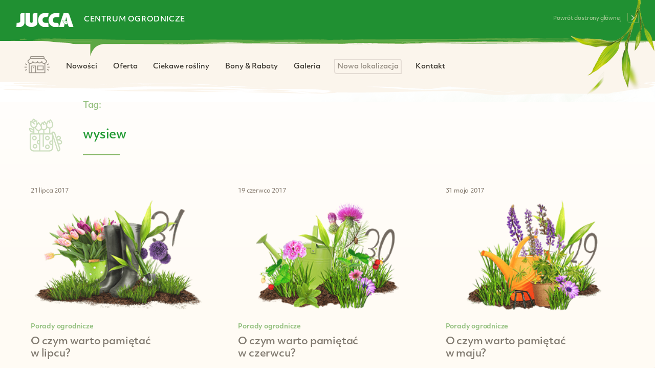

--- FILE ---
content_type: text/html; charset=UTF-8
request_url: https://detal.jucca.pl/tag/wysiew/
body_size: 12407
content:
<!doctype html>

<!--[if lt IE 7 ]> <html class="ie ie6 ie-lt10 ie-lt9 ie-lt8 ie-lt7 no-js" lang="pl-PL"> <![endif]-->
<!--[if IE 7 ]>    <html class="ie ie7 ie-lt10 ie-lt9 ie-lt8 no-js" lang="pl-PL"> <![endif]-->
<!--[if IE 8 ]>    <html class="ie ie8 ie-lt10 ie-lt9 no-js" lang="pl-PL"> <![endif]-->
<!--[if IE 9 ]>    <html class="ie ie9 ie-lt10 no-js" lang="pl-PL"> <![endif]-->
<!--[if gt IE 9]><!--><html class="no-js" lang="pl-PL"><!--<![endif]-->
<!-- the "no-js" class is for Modernizr. -->

<head data-template-set="html5-reset-wordpress-theme">
	<!-- Google tag (gtag.js) -->
	<script async src="https://www.googletagmanager.com/gtag/js?id=G-FS3K1NRKTD"></script>
		

	<meta charset="UTF-8">

	<!-- Always force latest IE rendering engine (even in intranet) -->
	<!--[if IE ]>
	<meta http-equiv="X-UA-Compatible" content="IE=edge">
	<![endif]-->

	
	<link media="all" href="https://detal.jucca.pl/wp-content/cache/autoptimize/css/autoptimize_93a9415a59c74e87f2c39428580005c1.css" rel="stylesheet"><title>wysiew - detal.jucca.pl</title>

	<meta name="title" content="wysiew - detal.jucca.pl">

	<!--Google will often use this as its description of your page/site. Make it good.-->
	<meta name="description" content="Centrum ogrodnicze JUCCA" />

	
	<meta name="Copyright" content="Copyright &copy; detal.jucca.pl 2026. All Rights Reserved.">

	<meta name="viewport" content="width=device-width, initial-scale=1">
	
    <!-- favicons -->
    <link rel="apple-touch-icon" sizes="57x57" href="https://detal.jucca.pl/wp-content/themes/jucca_2/img/favicons/apple-touch-icon-57x57.png">
    <link rel="apple-touch-icon" sizes="60x60" href="https://detal.jucca.pl/wp-content/themes/jucca_2/img/favicons/apple-touch-icon-60x60.png">
    <link rel="apple-touch-icon" sizes="72x72" href="https://detal.jucca.pl/wp-content/themes/jucca_2/img/favicons/apple-touch-icon-72x72.png">
    <link rel="apple-touch-icon" sizes="76x76" href="https://detal.jucca.pl/wp-content/themes/jucca_2/img/favicons/apple-touch-icon-76x76.png">
    <link rel="apple-touch-icon" sizes="114x114" href="https://detal.jucca.pl/wp-content/themes/jucca_2/img/favicons/apple-touch-icon-114x114.png">
    <link rel="apple-touch-icon" sizes="120x120" href="https://detal.jucca.pl/wp-content/themes/jucca_2/img/favicons/apple-touch-icon-120x120.png">
    <link rel="apple-touch-icon" sizes="144x144" href="https://detal.jucca.pl/wp-content/themes/jucca_2/img/favicons/apple-touch-icon-144x144.png">
    <link rel="apple-touch-icon" sizes="152x152" href="https://detal.jucca.pl/wp-content/themes/jucca_2/img/favicons/apple-touch-icon-152x152.png">
    <link rel="apple-touch-icon" sizes="180x180" href="https://detal.jucca.pl/wp-content/themes/jucca_2/img/favicons/apple-touch-icon-180x180.png">
    <link rel="icon" type="image/png" href="https://detal.jucca.pl/wp-content/themes/jucca_2/img/favicons/favicon-32x32.png" sizes="32x32">
    <link rel="icon" type="image/png" href="https://detal.jucca.pl/wp-content/themes/jucca_2/img/favicons/android-chrome-192x192.png" sizes="192x192">
    <link rel="icon" type="image/png" href="https://detal.jucca.pl/wp-content/themes/jucca_2/img/favicons/favicon-96x96.png" sizes="96x96">
    <link rel="icon" type="image/png" href="https://detal.jucca.pl/wp-content/themes/jucca_2/img/favicons/favicon-16x16.png" sizes="16x16">
    <link rel="manifest" href="https://detal.jucca.pl/wp-content/themes/jucca_2/img/favicons/manifest.json">
    <link rel="shortcut icon" href="https://detal.jucca.pl/wp-content/themes/jucca_2/img/favicons/favicon.ico">
    <meta name="msapplication-TileColor" content="#ffffff">
    <meta name="msapplication-TileImage" content="https://detal.jucca.pl/wp-content/themes/jucca_2/img/favicons/mstile-144x144.png">
    <meta name="msapplication-config" content="https://detal.jucca.pl/wp-content/themes/jucca_2/img/favicons/browserconfig.xml">
    <meta name="theme-color" content="#ffffff">
    
	<link rel="preconnect" href="https://use.typekit.net" crossorigin>
	<link rel="dns-prefetch" href="https://use.typekit.net">
	<link rel="stylesheet" href="https://use.typekit.net/cpo1dzc.css" media="print" onload="this.media='all'">
	<noscript><link rel="stylesheet" href="https://use.typekit.net/cpo1dzc.css"></noscript>

	<!-- concatenate and minify for production -->
	
	
    
    
	
    
    
    

	<!-- Application-specific meta tags -->
	
	<link rel="profile" href="https://gmpg.org/xfn/11" />
	<link rel="pingback" href="https://detal.jucca.pl/xmlrpc.php" />
    
   	<!--<link href='https://fonts.googleapis.com/css?family=Exo+2:400,100,200,300,500,600,700&subset=latin,latin-ext' rel='stylesheet' type='text/css'>-->
	<meta name='robots' content='index, follow, max-image-preview:large, max-snippet:-1, max-video-preview:-1' />

	<!-- This site is optimized with the Yoast SEO plugin v26.5 - https://yoast.com/wordpress/plugins/seo/ -->
	<link rel="canonical" href="https://detal.jucca.pl/tag/wysiew/" />
	<meta property="og:locale" content="pl_PL" />
	<meta property="og:type" content="article" />
	<meta property="og:title" content="wysiew - detal.jucca.pl" />
	<meta property="og:url" content="https://detal.jucca.pl/tag/wysiew/" />
	<meta property="og:site_name" content="detal.jucca.pl" />
	<meta name="twitter:card" content="summary_large_image" />
	<!-- / Yoast SEO plugin. -->


<link rel="alternate" type="application/rss+xml" title="detal.jucca.pl &raquo; Kanał z wpisami" href="https://detal.jucca.pl/feed/" />
<link rel="alternate" type="application/rss+xml" title="detal.jucca.pl &raquo; Kanał z wpisami otagowanymi jako wysiew" href="https://detal.jucca.pl/tag/wysiew/feed/" />













<script type="text/javascript" id="responsive-lightbox-js-before">
/* <![CDATA[ */
var rlArgs = {"script":"swipebox","selector":"lightbox","customEvents":"","activeGalleries":true,"animation":true,"hideCloseButtonOnMobile":false,"removeBarsOnMobile":false,"hideBars":true,"hideBarsDelay":5000,"videoMaxWidth":1080,"useSVG":true,"loopAtEnd":false,"woocommerce_gallery":false,"ajaxurl":"https:\/\/detal.jucca.pl\/wp-admin\/admin-ajax.php","nonce":"1cc975825f","preview":false,"postId":2729,"scriptExtension":false};

//# sourceURL=responsive-lightbox-js-before
/* ]]> */
</script>

<link rel="https://api.w.org/" href="https://detal.jucca.pl/wp-json/" /><link rel="alternate" title="JSON" type="application/json" href="https://detal.jucca.pl/wp-json/wp/v2/tags/110" /><link rel="EditURI" type="application/rsd+xml" title="RSD" href="https://detal.jucca.pl/xmlrpc.php?rsd" />
<script type="text/javascript">
(function(url){
	if(/(?:Chrome\/26\.0\.1410\.63 Safari\/537\.31|WordfenceTestMonBot)/.test(navigator.userAgent)){ return; }
	var addEvent = function(evt, handler) {
		if (window.addEventListener) {
			document.addEventListener(evt, handler, false);
		} else if (window.attachEvent) {
			document.attachEvent('on' + evt, handler);
		}
	};
	var removeEvent = function(evt, handler) {
		if (window.removeEventListener) {
			document.removeEventListener(evt, handler, false);
		} else if (window.detachEvent) {
			document.detachEvent('on' + evt, handler);
		}
	};
	var evts = 'contextmenu dblclick drag dragend dragenter dragleave dragover dragstart drop keydown keypress keyup mousedown mousemove mouseout mouseover mouseup mousewheel scroll'.split(' ');
	var logHuman = function() {
		if (window.wfLogHumanRan) { return; }
		window.wfLogHumanRan = true;
		var wfscr = document.createElement('script');
		wfscr.type = 'text/javascript';
		wfscr.async = true;
		wfscr.src = url + '&r=' + Math.random();
		(document.getElementsByTagName('head')[0]||document.getElementsByTagName('body')[0]).appendChild(wfscr);
		for (var i = 0; i < evts.length; i++) {
			removeEvent(evts[i], logHuman);
		}
	};
	for (var i = 0; i < evts.length; i++) {
		addEvent(evts[i], logHuman);
	}
})('//detal.jucca.pl/?wordfence_lh=1&hid=4F4BEF217AE6E77CA43E5168D0CCC47E');
</script>
<!-- Schema & Structured Data For WP v1.53 - -->
<script type="application/ld+json" class="saswp-schema-markup-output">
[{"@context":"https:\/\/schema.org\/","@type":"ItemList","itemListElement":[{"@type":"ListItem","position":1,"item":{"@type":"Article","headline":"O&nbsp;czym warto pami\u0119ta\u0107 w&nbsp;lipcu?","url":"https:\/\/detal.jucca.pl\/do-poczytania\/porada\/o-czym-warto-pamietac-w-lipcu-3\/","datePublished":"2017-07-21T21:23:27+02:00","dateModified":"2017-07-21T21:23:27+02:00","mainEntityOfPage":"https:\/\/detal.jucca.pl\/do-poczytania\/porada\/o-czym-warto-pamietac-w-lipcu-3\/","author":{"@type":"Person","name":"jucca","url":"https:\/\/detal.jucca.pl\/author\/jucca\/","sameAs":["http:\/\/www.jucca.pl"],"image":{"@type":"ImageObject","url":"https:\/\/secure.gravatar.com\/avatar\/26a392f8965824f058c1edb70a09350a535f71456bc64e03b90b71436479f011?s=96&d=mm&r=g","height":96,"width":96}},"publisher":{"@type":"Organization","name":"JUCCA Centrum Ogrodnicze","url":"https:\/\/detal.jucca.pl","logo":{"@type":"ImageObject","url":"https:\/\/detal.jucca.pl\/wp-content\/uploads\/2025\/10\/logo_150x60.png","width":150,"height":60}},"image":[{"@type":"ImageObject","@id":"https:\/\/detal.jucca.pl\/do-poczytania\/porada\/o-czym-warto-pamietac-w-lipcu-3\/#primaryimage","url":"https:\/\/detal.jucca.pl\/wp-content\/uploads\/2017\/07\/porada_ogrodnicza_jucca_www_20170720_foto_288x180px_v1-1200x750.png","width":"1200","height":"750"},{"@type":"ImageObject","url":"https:\/\/detal.jucca.pl\/wp-content\/uploads\/2017\/07\/porada_ogrodnicza_jucca_www_20170720_foto_288x180px_v1-1200x900.png","width":"1200","height":"900"},{"@type":"ImageObject","url":"https:\/\/detal.jucca.pl\/wp-content\/uploads\/2017\/07\/porada_ogrodnicza_jucca_www_20170720_foto_288x180px_v1-1200x675.png","width":"1200","height":"675"},{"@type":"ImageObject","url":"https:\/\/detal.jucca.pl\/wp-content\/uploads\/2017\/07\/porada_ogrodnicza_jucca_www_20170720_foto_288x180px_v1-288x288.png","width":"288","height":"288"},{"@type":"ImageObject","url":"https:\/\/detal.jucca.pl\/wp-content\/uploads\/2017\/07\/jucca_www_201707_foto_560x180px_v1.png","width":560,"height":180,"caption":"porady, porady ogrodnicze, lipiec, lato, ochrona, wysiew, ro\u015bliny, ogr\u00f3d, dobre rady, centrum ogrodnicze, ogrodnik, jucca, tarnowo podg\u00f3rne, pozna\u0144\ufeff"},{"@type":"ImageObject","url":"https:\/\/detal.jucca.pl\/wp-content\/uploads\/2017\/07\/porady_ogrodnicze_lipiec.jpg","width":560,"height":373}]}},{"@type":"ListItem","position":2,"item":{"@type":"Article","headline":"O&nbsp;czym warto pami\u0119ta\u0107 w&nbsp;czerwcu?","url":"https:\/\/detal.jucca.pl\/do-poczytania\/porada\/porady-ogrodnicze-o-czym-warto-pamietac-w-czerwcu\/","datePublished":"2017-06-19T23:47:52+02:00","dateModified":"2017-06-19T23:51:29+02:00","mainEntityOfPage":"https:\/\/detal.jucca.pl\/do-poczytania\/porada\/porady-ogrodnicze-o-czym-warto-pamietac-w-czerwcu\/","author":{"@type":"Person","name":"jucca","url":"https:\/\/detal.jucca.pl\/author\/jucca\/","sameAs":["http:\/\/www.jucca.pl"],"image":{"@type":"ImageObject","url":"https:\/\/secure.gravatar.com\/avatar\/26a392f8965824f058c1edb70a09350a535f71456bc64e03b90b71436479f011?s=96&d=mm&r=g","height":96,"width":96}},"publisher":{"@type":"Organization","name":"JUCCA Centrum Ogrodnicze","url":"https:\/\/detal.jucca.pl","logo":{"@type":"ImageObject","url":"https:\/\/detal.jucca.pl\/wp-content\/uploads\/2025\/10\/logo_150x60.png","width":150,"height":60}},"image":[{"@type":"ImageObject","@id":"https:\/\/detal.jucca.pl\/do-poczytania\/porada\/porady-ogrodnicze-o-czym-warto-pamietac-w-czerwcu\/#primaryimage","url":"https:\/\/detal.jucca.pl\/wp-content\/uploads\/2017\/06\/jucca_www_cemtrumogrodnicze_20170619_foto_288x180px_v1-1200x750.png","width":"1200","height":"750"},{"@type":"ImageObject","url":"https:\/\/detal.jucca.pl\/wp-content\/uploads\/2017\/06\/jucca_www_cemtrumogrodnicze_20170619_foto_288x180px_v1-1200x900.png","width":"1200","height":"900"},{"@type":"ImageObject","url":"https:\/\/detal.jucca.pl\/wp-content\/uploads\/2017\/06\/jucca_www_cemtrumogrodnicze_20170619_foto_288x180px_v1-1200x675.png","width":"1200","height":"675"},{"@type":"ImageObject","url":"https:\/\/detal.jucca.pl\/wp-content\/uploads\/2017\/06\/jucca_www_cemtrumogrodnicze_20170619_foto_288x180px_v1-288x288.png","width":"288","height":"288"},{"@type":"ImageObject","url":"https:\/\/detal.jucca.pl\/wp-content\/uploads\/2016\/06\/jucca_www_2016_06_foto_560x180px_v1.png","width":560,"height":180,"caption":"porady, porady ogrodnicze, czerwiec, lato, ochrona, przesadzanie, wysiew, ro\u015bliny, ogr\u00f3d, dobrerady, centrum ogrodnicze, ogrodnik, jucca, tarnowo podg\u00f3rne, pozna\u0144\ufeff"},{"@type":"ImageObject","url":"https:\/\/detal.jucca.pl\/wp-content\/uploads\/2017\/06\/jucca_centrum_ogrodnicze_czerwiec.jpg","width":560,"height":373,"caption":"porady, porady ogrodnicze, czerwiec, lato, ochrona, przesadzanie, wysiew, ro\u015bliny, ogr\u00f3d, dobrerady, centrum ogrodnicze, ogrodnik, jucca, tarnowo podg\u00f3rne, pozna\u0144\ufeff"}]}},{"@type":"ListItem","position":3,"item":{"@type":"Article","headline":"O&nbsp;czym warto pami\u0119ta\u0107 w&nbsp;maju?","url":"https:\/\/detal.jucca.pl\/do-poczytania\/porada\/porada-ogrodnicza-o-czym-warto-pamietac-w-maju-2\/","datePublished":"2017-05-31T12:37:52+02:00","dateModified":"2017-05-31T12:37:52+02:00","mainEntityOfPage":"https:\/\/detal.jucca.pl\/do-poczytania\/porada\/porada-ogrodnicza-o-czym-warto-pamietac-w-maju-2\/","author":{"@type":"Person","name":"jucca","url":"https:\/\/detal.jucca.pl\/author\/jucca\/","sameAs":["http:\/\/www.jucca.pl"],"image":{"@type":"ImageObject","url":"https:\/\/secure.gravatar.com\/avatar\/26a392f8965824f058c1edb70a09350a535f71456bc64e03b90b71436479f011?s=96&d=mm&r=g","height":96,"width":96}},"publisher":{"@type":"Organization","name":"JUCCA Centrum Ogrodnicze","url":"https:\/\/detal.jucca.pl","logo":{"@type":"ImageObject","url":"https:\/\/detal.jucca.pl\/wp-content\/uploads\/2025\/10\/logo_150x60.png","width":150,"height":60}},"image":[{"@type":"ImageObject","@id":"https:\/\/detal.jucca.pl\/do-poczytania\/porada\/porada-ogrodnicza-o-czym-warto-pamietac-w-maju-2\/#primaryimage","url":"https:\/\/detal.jucca.pl\/wp-content\/uploads\/2017\/05\/jucca_porada_ogrodnicza_20170522_foto_288x180px_v1-min-1200x750.png","width":"1200","height":"750","caption":"Jucca. Porady ogrodnicze"},{"@type":"ImageObject","url":"https:\/\/detal.jucca.pl\/wp-content\/uploads\/2017\/05\/jucca_porada_ogrodnicza_20170522_foto_288x180px_v1-min-1200x900.png","width":"1200","height":"900","caption":"Jucca. Porady ogrodnicze"},{"@type":"ImageObject","url":"https:\/\/detal.jucca.pl\/wp-content\/uploads\/2017\/05\/jucca_porada_ogrodnicza_20170522_foto_288x180px_v1-min-1200x675.png","width":"1200","height":"675","caption":"Jucca. Porady ogrodnicze"},{"@type":"ImageObject","url":"https:\/\/detal.jucca.pl\/wp-content\/uploads\/2017\/05\/jucca_porada_ogrodnicza_20170522_foto_288x180px_v1-min-288x288.png","width":"288","height":"288","caption":"Jucca. Porady ogrodnicze"},{"@type":"ImageObject","url":"https:\/\/detal.jucca.pl\/wp-content\/uploads\/2017\/04\/jucca_porada_ogrodnicza_201705_foto_560x180px_v1-min.png","width":560,"height":180,"caption":"Porady ogrodnicze"},{"@type":"ImageObject","url":"https:\/\/detal.jucca.pl\/wp-content\/uploads\/2017\/05\/maj_w_ogrodzie_jucca_centrum_ogrodnicze.jpg","width":560,"height":400,"caption":"porady, porady ogrodnicze, maj, wiosna, ochrona, przesadzanie, wysiew, ro\u015bliny, ogr\u00f3d, dobrerady, centrumogrodnicze, ogrodnik, jucca, tarnowo podg\u00f3rne, pozna\u0144\ufeff"}]}},{"@type":"ListItem","position":4,"item":{"@type":"Article","headline":"O&nbsp;czym warto pami\u0119ta\u0107 w&nbsp;marcu?","url":"https:\/\/detal.jucca.pl\/do-poczytania\/porada\/porady-ogrodnicze-o-czym-warto-pamietac-w-marcu-3\/","datePublished":"2017-03-22T21:04:59+01:00","dateModified":"2017-03-22T21:10:17+01:00","mainEntityOfPage":"https:\/\/detal.jucca.pl\/do-poczytania\/porada\/porady-ogrodnicze-o-czym-warto-pamietac-w-marcu-3\/","author":{"@type":"Person","name":"jucca","url":"https:\/\/detal.jucca.pl\/author\/jucca\/","sameAs":["http:\/\/www.jucca.pl"],"image":{"@type":"ImageObject","url":"https:\/\/secure.gravatar.com\/avatar\/26a392f8965824f058c1edb70a09350a535f71456bc64e03b90b71436479f011?s=96&d=mm&r=g","height":96,"width":96}},"publisher":{"@type":"Organization","name":"JUCCA Centrum Ogrodnicze","url":"https:\/\/detal.jucca.pl","logo":{"@type":"ImageObject","url":"https:\/\/detal.jucca.pl\/wp-content\/uploads\/2025\/10\/logo_150x60.png","width":150,"height":60}},"image":[{"@type":"ImageObject","@id":"https:\/\/detal.jucca.pl\/do-poczytania\/porada\/porady-ogrodnicze-o-czym-warto-pamietac-w-marcu-3\/#primaryimage","url":"https:\/\/detal.jucca.pl\/wp-content\/uploads\/2017\/03\/jucca_www_20170322_foto_288x180px_v1-1200x750.png","width":"1200","height":"750","caption":"Marzec w ogrodzie."},{"@type":"ImageObject","url":"https:\/\/detal.jucca.pl\/wp-content\/uploads\/2017\/03\/jucca_www_20170322_foto_288x180px_v1-1200x900.png","width":"1200","height":"900","caption":"Marzec w ogrodzie."},{"@type":"ImageObject","url":"https:\/\/detal.jucca.pl\/wp-content\/uploads\/2017\/03\/jucca_www_20170322_foto_288x180px_v1-1200x675.png","width":"1200","height":"675","caption":"Marzec w ogrodzie."},{"@type":"ImageObject","url":"https:\/\/detal.jucca.pl\/wp-content\/uploads\/2017\/03\/jucca_www_20170322_foto_288x180px_v1-288x288.png","width":"288","height":"288","caption":"Marzec w ogrodzie."},{"@type":"ImageObject","url":"https:\/\/detal.jucca.pl\/wp-content\/uploads\/2017\/03\/jucca_www_201703_foto_560x180px_v1.png","width":560,"height":180,"caption":"ogr\u00f3d w marcu"},{"@type":"ImageObject","url":"https:\/\/detal.jucca.pl\/wp-content\/uploads\/2017\/03\/Fotolia_62125082_Subscription_Monthly_M-1680x1119.jpg","width":570,"height":380,"caption":"Centrum Ogrodnicze Jucca"}]}}]},

{"@context":"https:\/\/schema.org\/","@graph":[{"@context":"https:\/\/schema.org\/","@type":"SiteNavigationElement","@id":"https:\/\/detal.jucca.pl\/#home","name":"Home","url":"https:\/\/detal.jucca.pl\/"},{"@context":"https:\/\/schema.org\/","@type":"SiteNavigationElement","@id":"https:\/\/detal.jucca.pl\/#nowosci","name":"Nowo\u015bci","url":"https:\/\/detal.jucca.pl\/category\/do-poczytania\/"},{"@context":"https:\/\/schema.org\/","@type":"SiteNavigationElement","@id":"https:\/\/detal.jucca.pl\/#oferta","name":"Oferta","url":"https:\/\/detal.jucca.pl\/oferta\/"},{"@context":"https:\/\/schema.org\/","@type":"SiteNavigationElement","@id":"https:\/\/detal.jucca.pl\/#ciekawe-rosliny","name":"Ciekawe ro\u015bliny","url":"https:\/\/detal.jucca.pl\/ciekawe-rosliny\/"},{"@context":"https:\/\/schema.org\/","@type":"SiteNavigationElement","@id":"https:\/\/detal.jucca.pl\/#bony-rabaty","name":"Bony &#038; Rabaty","url":"https:\/\/detal.jucca.pl\/bony-rabaty\/"},{"@context":"https:\/\/schema.org\/","@type":"SiteNavigationElement","@id":"https:\/\/detal.jucca.pl\/#galeria","name":"Galeria","url":"https:\/\/detal.jucca.pl\/zdjecia-i-filmy\/"},{"@context":"https:\/\/schema.org\/","@type":"SiteNavigationElement","@id":"https:\/\/detal.jucca.pl\/#nowa-lokalizacja","name":"Nowa lokalizacja","url":"https:\/\/detal.jucca.pl\/nowa-lokalizacja\/"},{"@context":"https:\/\/schema.org\/","@type":"SiteNavigationElement","@id":"https:\/\/detal.jucca.pl\/#kontakt","name":"Kontakt","url":"https:\/\/detal.jucca.pl\/kontakt\/"}]},

{"@context":"https:\/\/schema.org\/","@type":"BreadcrumbList","@id":"https:\/\/detal.jucca.pl\/tag\/wysiew\/#breadcrumb","itemListElement":[{"@type":"ListItem","position":1,"item":{"@id":"https:\/\/detal.jucca.pl","name":"Strona g\u0142\u00f3wna JUCCA"}},{"@type":"ListItem","position":2,"item":{"@id":"https:\/\/detal.jucca.pl\/tag\/wysiew\/","name":"wysiew"}}]}]
</script>

    
    <!-- Facebook Pixel Code -->
	
    <noscript><img height="1" width="1" style="display:none" src="https://www.facebook.com/tr?id=1637895423146716&ev=PageView&noscript=1"/></noscript>
    <!-- End Facebook Pixel Code -->
    

</head>

<body data-rsssl=1 class="archive tag tag-wysiew tag-110 wp-theme-jucca_2">

	<header id="header" role="banner" data-aos="fade-down" data-aos-duration="500">
		<div class="wrapper">	
        	<div id="top-bar">
	        
                <a id="start-page" href="//jucca.pl">Powrót do strony głównej <i class="fas fa-chevron-right"></i></a>
                
                			
                        
                <div id="logo">
                    
                    <a href="//jucca.pl" title="Powrót do strony startowej"><img src="https://detal.jucca.pl/wp-content/themes/jucca_2/img/logo.png" alt="JUCCA" /></a>
                                        <a  id="home-page" href="/" rel="home">Centrum ogrodnicze<!-- i sklep w Poznaniu--></a>
                                    </div>    
                
               <!-- <h2 id="logo">                <a href="//jucca.pl" title="Powrót do strony startowej">Jucca</a> <a  id="home-page" href="/" title="Centrum ogrodnicze JUCCA" rel="home">Centrum ogrodnicze <span>i sklep w Poznaniu</span></a>
                </h2>-->
            
            </div><!-- top-bar -->
                  
        	<nav id="nav" role="navigation" class="clearfix">
            	<button class="mobile">MENU</button>
			<div class="menu-top-menu-2-container"><ul id="menu-top-menu-2" class="menu"><li id="menu-item-5289" class="menu-item menu-item-type-post_type menu-item-object-page menu-item-home menu-item-5289"><a href="https://detal.jucca.pl/">Home</a></li>
<li id="menu-item-5290" class="menu-item menu-item-type-custom menu-item-object-custom menu-item-5290"><a href="/category/do-poczytania/">Nowości</a></li>
<li id="menu-item-5291" class="menu-item menu-item-type-post_type menu-item-object-page menu-item-5291"><a href="https://detal.jucca.pl/oferta/">Oferta</a></li>
<li id="menu-item-5292" class="menu-item menu-item-type-post_type menu-item-object-page menu-item-5292"><a href="https://detal.jucca.pl/ciekawe-rosliny/">Ciekawe rośliny</a></li>
<li id="menu-item-5770" class="menu-item menu-item-type-post_type menu-item-object-page menu-item-5770"><a href="https://detal.jucca.pl/bony-rabaty/">Bony &#038; Rabaty</a></li>
<li id="menu-item-5294" class="menu-item menu-item-type-post_type menu-item-object-page menu-item-5294"><a href="https://detal.jucca.pl/zdjecia-i-filmy/">Galeria</a></li>
<li id="menu-item-5295" class="menu-item menu-item-type-post_type menu-item-object-page menu-item-5295"><a href="https://detal.jucca.pl/nowa-lokalizacja/">Nowa lokalizacja</a></li>
<li id="menu-item-5297" class="menu-item menu-item-type-post_type menu-item-object-page menu-item-5297"><a href="https://detal.jucca.pl/kontakt/">Kontakt</a></li>
</ul></div>			</nav>
            
        </div>    
	</header>		
        <header class="wrapper page-title">
                	<hgroup>
                    	<h1 class="subtitle">Tag:</h1>
                    	<h2 class="title">wysiew</h2>
                        <!--<p class="h-line big"><strong>Sprawdzaj nowości, porady<br />ogrodnicze oraz promocje!</strong> </p>
						<p>Na Wasze pytania chętnie odpowiemy na <a href="https://www.facebook.com/centrumogrodniczejucca" target="_blank">facebook</a>u!</p>-->
                    </hgroup>
                    
                    <!--<div class="nav-cats">
                    	<small>Użyj suwaków<br />obok, jeśli<br />chcesz włączyć<br />lub wyłączyć<br />wybraną<br />kategorię,<br />
klik!</small>
                        <ol class="categories ">
                            <li ><a href="/category/do-poczytania/co-nowego/"><span class="text">Co nowego</span> <span class="mobile"><span class="category-on">Włączone</span><span class="category-off">Wyłączone</span></span></a></li>
                            <li ><a href="/category/do-poczytania/zakupy/"><span class="text">Zakupy</span> <span class="mobile"><span class="category-on">Włączone</span><span class="category-off">Wyłączone</span></span></a></li>
                            <li ><a href="/category/do-poczytania/porada/"><span class="text">Porady ogrodnicze</span> <span class="mobile"><span class="category-on">Włączone</span><span class="category-off">Wyłączone</span></span></a></li>
                            <li ><a href="/category/do-poczytania/porada/"><span class="text">Film</span> <span class="mobile"><span class="category-on">Włączone</span><span class="category-off">Wyłączone</span></span></a></li>
                        </ol>                                                    
                    </div>	    -->
                </header>
        
		
 						
        	    
            	
            
            
			<div class="content">
				<div class="wrapper clearfix">
			
			
					    
				<article class="news col col-1-3 item post-2729 post type-post status-publish format-standard has-post-thumbnail hentry category-porada tag-centrum-ogrodnicze tag-dobre-rady tag-jucca tag-lato tag-lipiec tag-ochrona tag-ogrod tag-ogrodnik tag-porady tag-porady-ogrodnicze tag-poznan tag-rosliny tag-tarnowo-podgorne tag-wysiew">
						<div class="news-date">21 lipca 2017</div>
						<div class="news-thumb">
                        	<a href="https://detal.jucca.pl/do-poczytania/porada/o-czym-warto-pamietac-w-lipcu-3/">
						<img width="288" height="180" src="https://detal.jucca.pl/wp-content/uploads/2017/07/porada_ogrodnicza_jucca_www_20170720_foto_288x180px_v1.png" class="attachment-post-thumbnail size-post-thumbnail wp-post-image" alt="" decoding="async" fetchpriority="high" />                        	</a>
                        </div>
                        <h4 class="category"><a href="">Porady ogrodnicze</a></h4>                         
                        <h3 id="post-2729"><a href="https://detal.jucca.pl/do-poczytania/porada/o-czym-warto-pamietac-w-lipcu-3/">O&nbsp;czym warto pamiętać w&nbsp;lipcu?</a></h3>

						<p><a href="https://detal.jucca.pl/do-poczytania/porada/o-czym-warto-pamietac-w-lipcu-3/"><p>Ochrona i&nbsp;pielęgnacja Przycinamy rośliny pomidora, ogórka, dyni i&nbsp;melona. Systematycznie spulchniamy glebę po&nbsp;deszczach lub obfitym podlewaniu. Intensywnie rosnące byliny, zwłaszcza o&nbsp;ciężkich [&hellip;]</p></a></p>
                        <a class="read-more" href="https://detal.jucca.pl/do-poczytania/porada/o-czym-warto-pamietac-w-lipcu-3/"> Czytaj <span>dalej</span> <i class="fas fa-chevron-right"></i></a>

				</article>

					    
				<article class="news col col-1-3 item post-2517 post type-post status-publish format-standard has-post-thumbnail hentry category-porada tag-centrum-ogrodnicze tag-czerwiec tag-dobrerady tag-jucca tag-lato tag-ochrona tag-ogrod tag-ogrodnik tag-porady tag-porady-ogrodnicze tag-poznan tag-przesadzanie tag-rosliny tag-tarnowo-podgorne tag-wysiew">
						<div class="news-date">19 czerwca 2017</div>
						<div class="news-thumb">
                        	<a href="https://detal.jucca.pl/do-poczytania/porada/porady-ogrodnicze-o-czym-warto-pamietac-w-czerwcu/">
						<img width="288" height="180" src="https://detal.jucca.pl/wp-content/uploads/2017/06/jucca_www_cemtrumogrodnicze_20170619_foto_288x180px_v1.png" class="attachment-post-thumbnail size-post-thumbnail wp-post-image" alt="" decoding="async" />                        	</a>
                        </div>
                        <h4 class="category"><a href="">Porady ogrodnicze</a></h4>                         
                        <h3 id="post-2517"><a href="https://detal.jucca.pl/do-poczytania/porada/porady-ogrodnicze-o-czym-warto-pamietac-w-czerwcu/">O&nbsp;czym warto pamiętać w&nbsp;czerwcu?</a></h3>

						<p><a href="https://detal.jucca.pl/do-poczytania/porada/porady-ogrodnicze-o-czym-warto-pamietac-w-czerwcu/"><p>Dzień dobry 🙂 Przypominamy o&nbsp;czerwcowych obowiązkach ogrodników, czyli &#8220;o czym warto pamiętać w&nbsp;czerwcu?&#8221; Nawadnianie i&nbsp;nawożenie Systematycznie podlewamy rośliny i&nbsp;odchwaszczamy lub [&hellip;]</p></a></p>
                        <a class="read-more" href="https://detal.jucca.pl/do-poczytania/porada/porady-ogrodnicze-o-czym-warto-pamietac-w-czerwcu/"> Czytaj <span>dalej</span> <i class="fas fa-chevron-right"></i></a>

				</article>

					    
				<article class="news col col-1-3 item post-2363 post type-post status-publish format-standard has-post-thumbnail hentry category-porada tag-centrumogrodnicze tag-dobrerady tag-jucca tag-maj tag-ochrona tag-ogrod tag-ogrodnik tag-porady tag-porady-ogrodnicze tag-poznan tag-przesadzanie tag-rosliny tag-tarnowo-podgorne tag-wiosna tag-wysiew">
						<div class="news-date">31 maja 2017</div>
						<div class="news-thumb">
                        	<a href="https://detal.jucca.pl/do-poczytania/porada/porada-ogrodnicza-o-czym-warto-pamietac-w-maju-2/">
						<img width="288" height="180" src="https://detal.jucca.pl/wp-content/uploads/2017/05/jucca_porada_ogrodnicza_20170522_foto_288x180px_v1-min.png" class="attachment-post-thumbnail size-post-thumbnail wp-post-image" alt="Jucca. Porady ogrodnicze" decoding="async" />                        	</a>
                        </div>
                        <h4 class="category"><a href="">Porady ogrodnicze</a></h4>                         
                        <h3 id="post-2363"><a href="https://detal.jucca.pl/do-poczytania/porada/porada-ogrodnicza-o-czym-warto-pamietac-w-maju-2/">O&nbsp;czym warto pamiętać w&nbsp;maju?</a></h3>

						<p><a href="https://detal.jucca.pl/do-poczytania/porada/porada-ogrodnicza-o-czym-warto-pamietac-w-maju-2/"><p>Nasze ogrody wyglądają coraz piękniej, wymagają więc&nbsp;od&nbsp;nas poświęcenia im&nbsp;trochę czasu. Nawożenie: Szczególnie słoneczne dni sprzyjają pierwszym porządkom w&nbsp;ogrodzie, walczymy z&nbsp;pierwszymi [&hellip;]</p></a></p>
                        <a class="read-more" href="https://detal.jucca.pl/do-poczytania/porada/porada-ogrodnicza-o-czym-warto-pamietac-w-maju-2/"> Czytaj <span>dalej</span> <i class="fas fa-chevron-right"></i></a>

				</article>

					    
				<article class="news col col-1-3 item post-2093 post type-post status-publish format-standard has-post-thumbnail hentry category-porada tag-centrumo-grodnicze tag-dobre-rady tag-jucca tag-kwiaty tag-marzec tag-ochrona tag-ogrod tag-ogrodnik tag-porady tag-porady-ogrodnicze tag-poznan tag-przymrozki tag-rosliny tag-tarnowo-podgorne tag-wiosna tag-wysiew tag-zima">
						<div class="news-date">22 marca 2017</div>
						<div class="news-thumb">
                        	<a href="https://detal.jucca.pl/do-poczytania/porada/porady-ogrodnicze-o-czym-warto-pamietac-w-marcu-3/">
						<img width="288" height="180" src="https://detal.jucca.pl/wp-content/uploads/2017/03/jucca_www_20170322_foto_288x180px_v1.png" class="attachment-post-thumbnail size-post-thumbnail wp-post-image" alt="Marzec w ogrodzie." decoding="async" loading="lazy" />                        	</a>
                        </div>
                        <h4 class="category"><a href="">Porady ogrodnicze</a></h4>                         
                        <h3 id="post-2093"><a href="https://detal.jucca.pl/do-poczytania/porada/porady-ogrodnicze-o-czym-warto-pamietac-w-marcu-3/">O&nbsp;czym warto pamiętać w&nbsp;marcu?</a></h3>

						<p><a href="https://detal.jucca.pl/do-poczytania/porada/porady-ogrodnicze-o-czym-warto-pamietac-w-marcu-3/"><p>Zdejmujemy okrywy zimowe: Można pozostawić jedną warstwę włókniny lub stroisza chroniącego przed&nbsp;przymrozkami. Jednak gdy&nbsp;temperatury dodatnie dłużej utrzymują się w&nbsp;ciągu dnia, [&hellip;]</p></a></p>
                        <a class="read-more" href="https://detal.jucca.pl/do-poczytania/porada/porady-ogrodnicze-o-czym-warto-pamietac-w-marcu-3/"> Czytaj <span>dalej</span> <i class="fas fa-chevron-right"></i></a>

				</article>

			            	</div>
				   
			</div><!-- content -->

			
	

    
    <footer id="footer" class="source-org copyright" role="contentinfo">
    	
        <div id="footer-top">
            <!--<div id="row-first" class="row clearfix" >
                <div class="wrapper">
                    <div class="col col-2-3 col-right">
                        <p>Kochasz rośliny i chcesz wprowadzić nowość do swojego domu lub ogrodu?<br />A może szukasz narzędzi, nawozów i innych produktów, które ułatwią Twoje botaniczne prace? Pomoże Ci Jucca, profesjonalne Centrum Ogrodnicze. </p>
                        <p>Jeśli nie mieszkasz w okolicy miasta Poznań, część naszego asortymentu<br /> możesz zamówić wygodnie w naszym <a href="https://sklep.jucca.pl" target="_blank"> sklepie internetowym</a>.</p>
                        <a href="https://sklep.jucca.pl" target="_blank" class="read-more"><i class="fas fa-chevron-right"></i></a> 
                    </div>
                </div>
            </div><!-- row-first -->
        
            <div id="row-second" class="row clearfix" >
                <div class="wrapper">
                    <div class="col col-1-3">
                        <h6>znajdź nas w social media!</h6>
                        <ul class="social">
                            <li><a href="https://facebook.com/centrumogrodniczejucca" title="Facebook Jucca Tarnowo Podgórne" target="_blank"><i class="fab fa-facebook-f"></i> </a></li>
	                    	<li><a href="https://facebook.com/CentrumJuccaJasin" title="Facebook Jucca Jasin" target="_blank"><i class="fab fa-facebook-f"></i> </a></li>
	    	            	<li><a href="https://twitter.com/jucca_tarnowo" title="twitter.com/jucca_tarnowo" target="_blank"><i class="fab fa-twitter"></i> </a></li>               
		                    <li><a href="https://youtube.com/c/JuccaPl" title="youtube.com/c/JuccaPl" target="_blank"><i class="fab fa-youtube"></i> </a></li>                    
	        	            <li><a href="https://instagram.com/jucca_centrum_ogrodnicze" title="Instagram - Jucca" target="_blank"><i class="fab fa-instagram"></i> </a></li>  
	            	         <li><a href="https://www.instagram.com/jucca_jasin/" title="Instagram - Jucca Jasin" target="_blank"><i class="fab fa-instagram"></i> </a></li>                     
	                	    <li><a href="https://pinterest.com/centrumogrodniczejucca" title="pinterest.com/centrumogrodniczejucca" target="_blank"><i class="fab fa-pinterest-p"></i> </a></li>   
	                    	<li><a href="https://www.tiktok.com/@juccacentrumogrodnicze" title="TikTok @juccacentrumogrodnicze" target="_blank"><i class="fab fa-tiktok"></i></a></li>   
                        </ul>
                    </div>
                    <div class="col col-1-3 box box-advice box-green">
                        <hgroup>
                            <h6>bądź na bieżąco w ogrodzie!</h6>
                            <h4>Porady ogrodnicze</h4>
                        </hgroup>    
                        <div>pomogą Ci na bieżąco<br />planować prace<br />w Twoim ogrodzie</div>
                        <a href="//detal.jucca.pl/category/do-poczytania/porada/" class="read-more-arrow" target="_blank">Czytaj dalej <span><i class="fas fa-chevron-right"></i></span></a>
                        
                    </div>
                    <div class="col col-1-3 box box-online">
                        <hgroup>
                            <h6>zamawiaj wygodnie z dostawą z domu</h6>
                            <h4>Sklep internetowy</h4>
                        </hgroup>    
                        <div>kwiaty żywe i sztuczne,<br /> artykuły florystyczne<br /> oraz dekoracyjne</div>
                        <a href="https://sklep.jucca.pl/" class="read-more-arrow" target="_blank">Przejdź do sklepu <span><i class="fas fa-chevron-right"></i></span></a>
                        
                    </div>
                 </div>
           </div> <!-- row-second -->
           
           <div id="row-light" class="row clearfix" >
                <div class="wrapper">
                    <div class="col col-1-3 box-gift box-green">
                        <h5>Bony prezentowe<br />idealnym prezentem</h5>
                        <div>Nie wiesz jaki kupić <br />prezent? Podaruj swoim<br />bliskim Bon prezentowy!</div>
                        <a href="//detal.jucca.pl/bony-rabaty/"  class="read-more-arrow" target="_blank">Informacje <span><i class="fas fa-chevron-right"></i></span></a>
                        
                    </div>
                    <div class="col col-1-3 box box-handy box-green">
                        <h5>Naszym klientom służymy<br />radą i fachową pomocą</h5>
                              
                        <div>W razie pytań lub wątpliwości<br /> zapytaj nasz wykwalifikowany<br /> personel, zawsze jest do<br />Państwa dyspozycji.</div>             
                    </div>
                   
                 </div>
           </div> <!-- row-light --> 
           
           <div id="row-newsletter" class="row clearfix" >
                <div class="wrapper">
                	<h4>Newsletter</h4>
                    <div class="col col-1-2 box box-newsletter">
                        <div class="widget_wysija_cont shortcode_wysija"><div id="msg-form-wysija-shortcode697c4fa63eb10-1" class="wysija-msg ajax"></div><form id="form-wysija-shortcode697c4fa63eb10-1" method="post" action="#wysija" class="widget_wysija shortcode_wysija">

<p>Podaj swój adres e-mail, aby otrzymywać<br /> bieżące informacje o promocjach, dobrych<br /> radach i nowościach w sklepach Jucca!</p>
<p class="wysija-paragraph">
    
    
    	<input type="text" name="wysija[user][email]" class="wysija-input validate[required,custom[email]]" title="np. aniaogrodowa@gmail.com" placeholder="np. aniaogrodowa@gmail.com" value="" />
    
    
    
    <span class="abs-req">
        <input type="text" name="wysija[user][abs][email]" class="wysija-input validated[abs][email]" value="" />
    </span>
    
</p>

<input class="wysija-submit wysija-submit-field" type="submit" value="wyslij" />

    <input type="hidden" name="form_id" value="1" />
    <input type="hidden" name="action" value="save" />
    <input type="hidden" name="controller" value="subscribers" />
    <input type="hidden" value="1" name="wysija-page" />

    
        <input type="hidden" name="wysija[user_list][list_ids]" value="1" />
    
 </form></div>                    </div>
                    <div class="col col-1-6 box-newsletter-info">
                        <p><small>Podanie adresu e-mail oznacza wyrażenie zgody na otrzymywanie wiadomości od Jucca. Administratorem danych osobowych jest Jucca Sp. z o.o. Sp. K., Tarnowo Podgórne, k. Poznania. Dane będą przetwarzane w celu wykonania zamówionej usługi. Więcej na temat przetwarzania danych osobowych przeczytasz w Polityce Prywatności. </small></p>
                        
                        
                    </div>
                    <div class="col col-1-3 box box-hours">                
                         <dl class="clearfix">
                              <dd>08:00 - 20:00</dd>
                              <dt><span class="mobile">pn-pt</span>poniedziałek - piątek</dt>
                              <dd>09:00 - 19:00</dd>
                              <dt><span class="mobile">so-n</span>sobota - niedziela</dt>
                         </dl>
                         <p>Otwarte w każdą niedzielę, również w niedziele<br />wolne od handlu. Nieczynne tylko w dni ustawowo<br />wolne od pracy (swięta).</p>            
                    </div>      
                 </div>
           </div> <!-- row-newsletter -->     
           
            <div id="row-contact">
                <div class="row clearfix">
                    
                    <div class="wrapper">
                    <h4>Nasze lokalizacje</h4>
                            <div class="clearfix vcard tarnowo">
                                <div class="col col-1-3">
                                    <div class="fn"><img src="https://detal.jucca.pl/wp-content/themes/jucca_2/img/logo_location_1.png" alt="JUCCA" /> Centrum<br /> Ogrodnicze</div>
                                </div>
                                <div class="col col-1-3 adr">
                                    <div><span class="postal-code">62-080</span> <span class="locality">Tarnowo<br /> Podgórne</span></div> 
                                    <div class="region" title="Wielkopolskie">k. Poznania</div>
                                    <div class="street-address">ul. Poznańska 161</div>
                                </div>
                                
                                <div class="col col-1-6">
                                    <div class="tel">0048 <span>61 814 63 84</span></div>   
                                    <!-- <div class="tel">0048 <span>61 814 66 64</span></div> -->
                                    <a class="email" href="mailto:jucca@jucca.pl">jucca@jucca.pl</a> 
                                </div>    
                                <div class="col col-1-6">
                                    <a href="https://goo.gl/maps/A1JTMnfGNowZz2yN6" target="_blank" class="read-more">Zobzcz na mapie <i class="fas fa-chevron-right"></i></a>
                                </div>    
                            </div>
                            <div class="clearfix vcard jasin">
                                <div class="col col-1-3">
                                    <div class="fn"><img src="https://detal.jucca.pl/wp-content/themes/jucca_2/img/logo_location_1.png" alt="JUCCA" /> Centrum<br /> Ogrodnicze</div>
                                </div>
                                <div class="col col-1-3 adr">
                                    <div><span class="postal-code">62-080</span> <span class="locality">Jasin</span></div> 
                                    <div class="region" title="Wielkopolskie">k. Swarzędza</div>
                                    <div class="street-address">ul. Poznańska 57</div>
                                </div>
                                
                                <div class="col col-1-6">
                                    <div class="tel">0048 <span>616 488 488</span></div>  
                                    <a class="email" href="mailto:jasin@jucca.pl">jasin@jucca.pl</a> 
                                </div>    
                                <div class="col col-1-6">
                                    <a href="https://goo.gl/maps/YU3w5YpRF8VLPMMV6" target="_blank" class="read-more">Zobzcz na mapie <i class="fas fa-chevron-right"></i></a>
                                </div>    
                            </div>
                    </div>
                </div>    
                
           </div> <!-- row-contact -->         
        </div><!-- footer-top -->
         
        <div id="footer-map-container">
        	<!--<h3 class="wrapper">Zobacz jak do nas trafić:</h3>
            <a href="https://www.google.pl/maps/place/Jucca.+Centrum+Ogrodnicze/@52.457924,16.645799,4129m/data=!3m1!1e3!4m2!3m1!1s0x470438b80f313b29:0xb25be99e9029feb5!6m1!1e1" target="_blank"></a>-->
            <div id="footer-map"></div>
        </div>     
       
                                        
    
        
        
        <div id="footer-icons">
        	<div class="wrapper clearfix">
            	<div class="col col-1-6" data-aos="zoom-in" data-aos-duration="1000" data-aos-delay="000">
                	<strong>Lubimy<br />zwierzęta</strong>
        			Sklep przyjazny<br />zwierzakom,<br />zabierz pupila!
                </div>
                <div class="col col-1-6" data-aos="zoom-in" data-aos-duration="1000" data-aos-delay="200">
                	<strong>Pomoc<br />i doradztwo</strong>
                    Pomoc i profesjonalne<br />doradztwo w sklepie<br />oraz on-line
                </div>  
                <div class="col col-1-6"  data-aos="zoom-in" data-aos-duration="1000" data-aos-delay="400">
                	<strong>7 dni<br />w tygodniu</strong>
                    Otwarte w każdą<br />niedzielę wolną<br />od handlu*
                </div> 
                <div class="col col-1-6"  data-aos="zoom-in" data-aos-duration="1000" data-aos-delay="600">
                	<strong>Mamy pomysł<br />na Twój prezent</strong>
                    Idealne miejsce<br />na zakup prezentu<br />na każdą okazję
                </div> 
                <div class="col col-1-6"  data-aos="zoom-in" data-aos-duration="1000" data-aos-delay="800">
                	<strong>Rzadkie<br />okazy roślin</strong>
                    Posiadamy rzadkie<br />okazy roślin<br />z całego świata
                </div> 
                <div class="col col-1-6"  data-aos="zoom-in" data-aos-duration="1000" data-aos-delay="1000">
                	<strong>Transport nawet<br />do 50 km!</strong>
                    Możliwość transportu<br />zakupów prosto<br />do Twojego domu
                </div>   
        	</div>
        </div><!-- END:footer-icons -->            
        
		<div id="footer-navs"   >
        	<div class="wrapper "  data-aos="fade-up" data-aos-duration="500">
            	<div class="clearfix">
                    <div class="col col-1-6">
                        <h3><a href="https://jucca.pl"><img src="https://detal.jucca.pl/wp-content/themes/jucca_2/img/logo_footer.png" alt="JUCCA.PL"/></a></h3>
                    </div> 	   
                    <div class="col">
                        <div class="menu-nav-articles-container"><ul id="menu-nav-articles" class="menu"><li id="menu-item-90" class="menu-item menu-item-type-taxonomy menu-item-object-category menu-item-90"><a href="https://detal.jucca.pl/category/do-poczytania/">Nowości</a></li>
<li id="menu-item-514" class="menu-item menu-item-type-taxonomy menu-item-object-category menu-item-514"><a href="https://detal.jucca.pl/category/do-poczytania/co-nowego/">Co&nbsp;nowego</a></li>
<li id="menu-item-513" class="menu-item menu-item-type-taxonomy menu-item-object-category menu-item-513"><a href="https://detal.jucca.pl/category/do-poczytania/zakupy/">Zakupy</a></li>
<li id="menu-item-512" class="menu-item menu-item-type-taxonomy menu-item-object-category menu-item-512"><a href="https://detal.jucca.pl/category/do-poczytania/porada/">Porady ogrodnicze</a></li>
</ul></div> 
                        <div class="menu-statyczne-container"><ul id="menu-statyczne" class="menu"><li id="menu-item-5299" class="menu-item menu-item-type-post_type menu-item-object-page menu-item-5299"><a href="https://detal.jucca.pl/zdjecia-i-filmy/">Zdjęcia i&nbsp;filmy</a></li>
<li id="menu-item-5298" class="menu-item menu-item-type-post_type menu-item-object-page menu-item-5298"><a href="https://detal.jucca.pl/nowa-lokalizacja/">Nowa lokalizacja</a></li>
<li id="menu-item-109" class="menu-item menu-item-type-post_type menu-item-object-page menu-item-109"><a href="https://detal.jucca.pl/kontakt/">Kontakt</a></li>
<li id="menu-item-5696" class="menu-item menu-item-type-custom menu-item-object-custom menu-item-5696"><a href="https://detal.jucca.pl/sitemap.xml">MAPA STRONY</a></li>
</ul></div> 
                    </div>    
                    
                    <div class="col">            
                        <div class="menu-oferta-container"><ul id="menu-oferta" class="menu"><li id="menu-item-105" class="menu-item menu-item-type-post_type menu-item-object-page menu-item-105"><a href="https://detal.jucca.pl/oferta/">Oferta</a></li>
<li id="menu-item-104" class="menu-item menu-item-type-post_type menu-item-object-page menu-item-104"><a href="https://detal.jucca.pl/oferta/rosliny-wewnetrzne/">Rośliny wewnętrzne</a></li>
<li id="menu-item-103" class="menu-item menu-item-type-post_type menu-item-object-page menu-item-103"><a href="https://detal.jucca.pl/oferta/rosliny-zewnetrzne/">Rośliny zewnętrzne</a></li>
<li id="menu-item-102" class="menu-item menu-item-type-post_type menu-item-object-page menu-item-102"><a href="https://detal.jucca.pl/oferta/rosliny-rabatowe/">Rośliny sezonowe</a></li>
<li id="menu-item-101" class="menu-item menu-item-type-post_type menu-item-object-page menu-item-101"><a href="https://detal.jucca.pl/oferta/nawozy-i-srodki-ochrony-roslin/">Nawozy i&nbsp;środki ochrony roślin</a></li>
<li id="menu-item-100" class="menu-item menu-item-type-post_type menu-item-object-page menu-item-100"><a href="https://detal.jucca.pl/oferta/doniczki-i-donice/">Doniczki, osłonki i&nbsp;donice</a></li>
<li id="menu-item-99" class="menu-item menu-item-type-post_type menu-item-object-page menu-item-99"><a href="https://detal.jucca.pl/oferta/dzial-ogrodniczy/">Artykuły ogrodnicze i&nbsp;narzędzia</a></li>
<li id="menu-item-98" class="menu-item menu-item-type-post_type menu-item-object-page menu-item-98"><a href="https://detal.jucca.pl/oferta/dzial-florystyczny-i-kwiaty-sztuczne/">Dział florystyczny</a></li>
<li id="menu-item-97" class="menu-item menu-item-type-post_type menu-item-object-page menu-item-97"><a href="https://detal.jucca.pl/oferta/dzial-deco/">Dekoracje i&nbsp;dodatki do&nbsp;wnętrz</a></li>
<li id="menu-item-96" class="menu-item menu-item-type-post_type menu-item-object-page menu-item-96"><a href="https://detal.jucca.pl/oferta/agd/">Dział AGD</a></li>
<li id="menu-item-95" class="menu-item menu-item-type-post_type menu-item-object-page menu-item-95"><a href="https://detal.jucca.pl/oferta/swiece-i-znicze/">Świece, znicze i&nbsp;wiązanki</a></li>
<li id="menu-item-94" class="menu-item menu-item-type-post_type menu-item-object-page menu-item-94"><a href="https://detal.jucca.pl/oferta/dzial-zoologiczny/">Artykuły zoologiczne</a></li>
<li id="menu-item-93" class="menu-item menu-item-type-post_type menu-item-object-page menu-item-93"><a href="https://detal.jucca.pl/oferta/kwiaty-ciete/">Kwiaciarnia</a></li>
</ul></div> 
                    </div>
                    
                    <div class="col col-1-6">    
                        <div class="menu-ciekawe-rosliny-container"><ul id="menu-ciekawe-rosliny" class="menu"><li id="menu-item-106" class="menu-item menu-item-type-post_type menu-item-object-page menu-item-106"><a href="https://detal.jucca.pl/ciekawe-rosliny/">Ciekawe rośliny</a></li>
<li id="menu-item-5377" class="menu-item menu-item-type-taxonomy menu-item-object-plant_category menu-item-5377"><a href="https://detal.jucca.pl/plant_category/wewnetrzne/">Rośliny wewnętrzne</a></li>
<li id="menu-item-5378" class="menu-item menu-item-type-taxonomy menu-item-object-plant_category menu-item-5378"><a href="https://detal.jucca.pl/plant_category/zewnetrzne/">Rośliny zewnętrzne</a></li>
</ul></div> 
                    </div>
                    
                    <div class="col">    
                
	                    <div class="menu-zewnetrzne-container"><ul id="menu-zewnetrzne" class="menu"><li id="menu-item-5300" class="menu-item menu-item-type-custom menu-item-object-custom menu-item-5300"><a href="https://jucca.pl">Jucca.pl</a></li>
<li id="menu-item-5301" class="menu-item menu-item-type-custom menu-item-object-custom menu-item-5301"><a href="/">Centrum ogrodnicze</a></li>
<li id="menu-item-114" class="menu-item menu-item-type-custom menu-item-object-custom menu-item-114"><a href="https://restauracja.jucca.pl">Restauracja</a></li>
<li id="menu-item-111" class="menu-item menu-item-type-custom menu-item-object-custom menu-item-111"><a href="https://sklep.jucca.pl">Sklep internetowy</a></li>
<li id="menu-item-112" class="menu-item menu-item-type-custom menu-item-object-custom menu-item-112"><a href="https://franowo.jucca.pl">WGRO Franowo</a></li>
<li id="menu-item-113" class="menu-item menu-item-type-custom menu-item-object-custom menu-item-113"><a href="https://hurt.jucca.pl">Klienci hurtowi</a></li>
<li id="menu-item-5302" class="menu-item menu-item-type-custom menu-item-object-custom menu-item-5302"><a href="/praca/">Pracuj z&nbsp;nami!</a></li>
<li id="menu-item-5303" class="menu-item menu-item-type-custom menu-item-object-custom menu-item-5303"><a href="#">Polityka prywatności</a></li>
</ul></div> 
                        
                        <div class="rzetelnafirma" ><a target="_blank" href="https://wizytowka.rzetelnafirma.pl/N8SH53ZB" rel="nofollow"><img title="Kliknij i sprawdź status certyfikatu" alt="" src="https://aktywnybaner.rzetelnafirma.pl/ActiveBanner/GetActiveBannerImage/3/N8SH53ZB" style="border:none;"></a></div>

                    </div>
                	
                </div>  
                
                <div id="copyrights">                
                    &copy; 2014-2023 JUCCA Centrum Ogrodniczo-Handlowe. Wszelkie prawa zastrzeżone<br />
                    projekt graficzny: <a href="https://skrzypa.myportfolio.com/" target="_blank">skrzypa.myportfolio.com</a><br />
                    Wdrożenie i administracja: <a href="https://syryca.pl" target="_blank">syryca.pl</a>
	            </div>  
            </div>
            
		</div><!-- END:footer-navs -->
       	
         
        
        
          
	</footer>



	<script type="speculationrules">
{"prefetch":[{"source":"document","where":{"and":[{"href_matches":"/*"},{"not":{"href_matches":["/wp-*.php","/wp-admin/*","/wp-content/uploads/*","/wp-content/*","/wp-content/plugins/*","/wp-content/themes/jucca_2/*","/*\\?(.+)"]}},{"not":{"selector_matches":"a[rel~=\"nofollow\"]"}},{"not":{"selector_matches":".no-prefetch, .no-prefetch a"}}]},"eagerness":"conservative"}]}
</script>




<script id="wp-emoji-settings" type="application/json">
{"baseUrl":"https://s.w.org/images/core/emoji/17.0.2/72x72/","ext":".png","svgUrl":"https://s.w.org/images/core/emoji/17.0.2/svg/","svgExt":".svg","source":{"concatemoji":"https://detal.jucca.pl/wp-includes/js/wp-emoji-release.min.js?ver=f8e3f9ac5685ebad7b2b315a28ae44c6"}}
</script>
<script type="module">
/* <![CDATA[ */
/*! This file is auto-generated */
const a=JSON.parse(document.getElementById("wp-emoji-settings").textContent),o=(window._wpemojiSettings=a,"wpEmojiSettingsSupports"),s=["flag","emoji"];function i(e){try{var t={supportTests:e,timestamp:(new Date).valueOf()};sessionStorage.setItem(o,JSON.stringify(t))}catch(e){}}function c(e,t,n){e.clearRect(0,0,e.canvas.width,e.canvas.height),e.fillText(t,0,0);t=new Uint32Array(e.getImageData(0,0,e.canvas.width,e.canvas.height).data);e.clearRect(0,0,e.canvas.width,e.canvas.height),e.fillText(n,0,0);const a=new Uint32Array(e.getImageData(0,0,e.canvas.width,e.canvas.height).data);return t.every((e,t)=>e===a[t])}function p(e,t){e.clearRect(0,0,e.canvas.width,e.canvas.height),e.fillText(t,0,0);var n=e.getImageData(16,16,1,1);for(let e=0;e<n.data.length;e++)if(0!==n.data[e])return!1;return!0}function u(e,t,n,a){switch(t){case"flag":return n(e,"\ud83c\udff3\ufe0f\u200d\u26a7\ufe0f","\ud83c\udff3\ufe0f\u200b\u26a7\ufe0f")?!1:!n(e,"\ud83c\udde8\ud83c\uddf6","\ud83c\udde8\u200b\ud83c\uddf6")&&!n(e,"\ud83c\udff4\udb40\udc67\udb40\udc62\udb40\udc65\udb40\udc6e\udb40\udc67\udb40\udc7f","\ud83c\udff4\u200b\udb40\udc67\u200b\udb40\udc62\u200b\udb40\udc65\u200b\udb40\udc6e\u200b\udb40\udc67\u200b\udb40\udc7f");case"emoji":return!a(e,"\ud83e\u1fac8")}return!1}function f(e,t,n,a){let r;const o=(r="undefined"!=typeof WorkerGlobalScope&&self instanceof WorkerGlobalScope?new OffscreenCanvas(300,150):document.createElement("canvas")).getContext("2d",{willReadFrequently:!0}),s=(o.textBaseline="top",o.font="600 32px Arial",{});return e.forEach(e=>{s[e]=t(o,e,n,a)}),s}function r(e){var t=document.createElement("script");t.src=e,t.defer=!0,document.head.appendChild(t)}a.supports={everything:!0,everythingExceptFlag:!0},new Promise(t=>{let n=function(){try{var e=JSON.parse(sessionStorage.getItem(o));if("object"==typeof e&&"number"==typeof e.timestamp&&(new Date).valueOf()<e.timestamp+604800&&"object"==typeof e.supportTests)return e.supportTests}catch(e){}return null}();if(!n){if("undefined"!=typeof Worker&&"undefined"!=typeof OffscreenCanvas&&"undefined"!=typeof URL&&URL.createObjectURL&&"undefined"!=typeof Blob)try{var e="postMessage("+f.toString()+"("+[JSON.stringify(s),u.toString(),c.toString(),p.toString()].join(",")+"));",a=new Blob([e],{type:"text/javascript"});const r=new Worker(URL.createObjectURL(a),{name:"wpTestEmojiSupports"});return void(r.onmessage=e=>{i(n=e.data),r.terminate(),t(n)})}catch(e){}i(n=f(s,u,c,p))}t(n)}).then(e=>{for(const n in e)a.supports[n]=e[n],a.supports.everything=a.supports.everything&&a.supports[n],"flag"!==n&&(a.supports.everythingExceptFlag=a.supports.everythingExceptFlag&&a.supports[n]);var t;a.supports.everythingExceptFlag=a.supports.everythingExceptFlag&&!a.supports.flag,a.supports.everything||((t=a.source||{}).concatemoji?r(t.concatemoji):t.wpemoji&&t.twemoji&&(r(t.twemoji),r(t.wpemoji)))});
//# sourceURL=https://detal.jucca.pl/wp-includes/js/wp-emoji-loader.min.js
/* ]]> */
</script>

<!-- jQuery is called via the WordPress-friendly way via functions.php -->

<!-- this is where we put our custom functions -->







<script defer src="https://detal.jucca.pl/wp-content/cache/autoptimize/js/autoptimize_0af3295834f91467af3a3df138c9a61e.js"></script></body>

</html>
